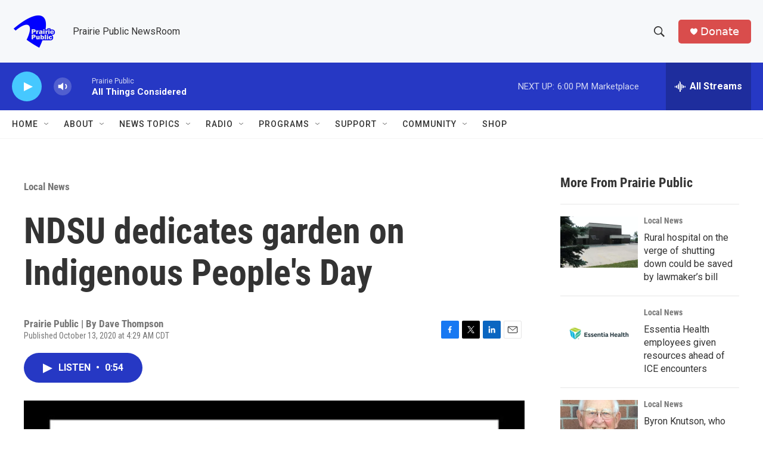

--- FILE ---
content_type: text/html; charset=utf-8
request_url: https://www.google.com/recaptcha/api2/aframe
body_size: -103
content:
<!DOCTYPE HTML><html><head><meta http-equiv="content-type" content="text/html; charset=UTF-8"></head><body><script nonce="GnmFBf-Ryg2HzLY9nl1DAQ">/** Anti-fraud and anti-abuse applications only. See google.com/recaptcha */ try{var clients={'sodar':'https://pagead2.googlesyndication.com/pagead/sodar?'};window.addEventListener("message",function(a){try{if(a.source===window.parent){var b=JSON.parse(a.data);var c=clients[b['id']];if(c){var d=document.createElement('img');d.src=c+b['params']+'&rc='+(localStorage.getItem("rc::a")?sessionStorage.getItem("rc::b"):"");window.document.body.appendChild(d);sessionStorage.setItem("rc::e",parseInt(sessionStorage.getItem("rc::e")||0)+1);localStorage.setItem("rc::h",'1768861345904');}}}catch(b){}});window.parent.postMessage("_grecaptcha_ready", "*");}catch(b){}</script></body></html>

--- FILE ---
content_type: text/javascript
request_url: https://polo.feathr.co/v1/analytics/match/script.js?a_id=6914ade88079880fccded009&pk=feathr
body_size: -599
content:
(function (w) {
    
        
    if (typeof w.feathr === 'function') {
        w.feathr('integrate', 'ttd', '696eaea0c9f586000219bc92');
    }
        
        
    if (typeof w.feathr === 'function') {
        w.feathr('match', '696eaea0c9f586000219bc92');
    }
        
    
}(window));